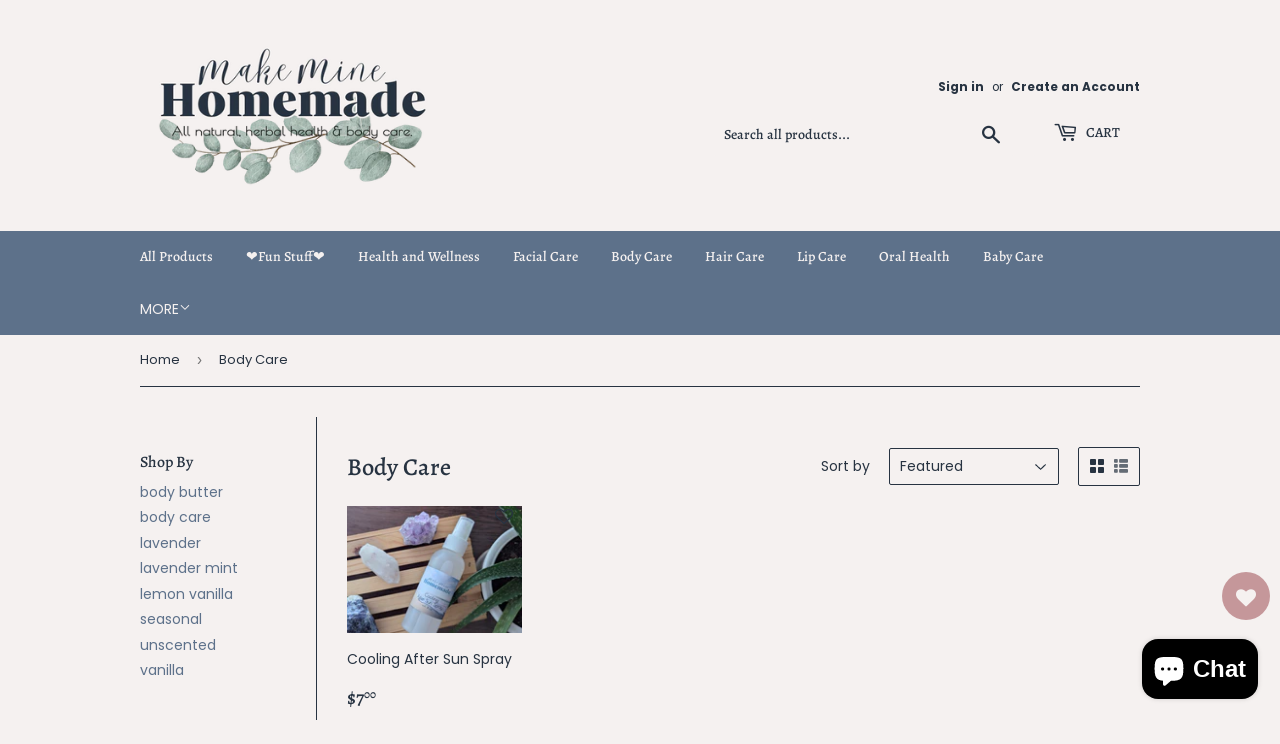

--- FILE ---
content_type: application/x-javascript
request_url: https://app.sealsubscriptions.com/shopify/public/status/shop/makeminehomemade.myshopify.com.js?1768092572
body_size: -265
content:
var sealsubscriptions_settings_updated='1767567480';